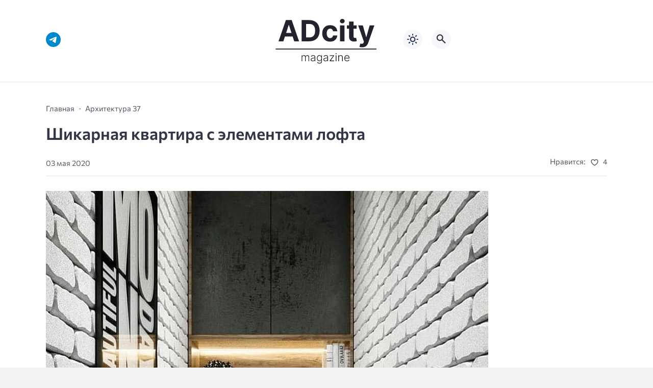

--- FILE ---
content_type: text/html; charset=UTF-8
request_url: https://adcitymag.ru/shikapnaya-kvaptira-c-elementami-lofta/
body_size: 15324
content:
<!doctype html>
<html lang="ru-RU">


<head>
<meta charset="UTF-8">
<meta http-equiv="X-UA-Compatible" content="IE=edge">
<meta name="viewport" content="width=device-width, initial-scale=1">
<meta name="theme-color" content="#1c59bc">

<script>
if (localStorage.theme) {
    document.documentElement.setAttribute("data-theme", localStorage.theme);
}
</script>

<meta property="og:image" content="https://adcitymag.ru/wp-content/uploads/2020/05/cK5yTHEtpnM.jpg"><link rel="preload" as="image" href="https://adcitymag.ru/wp-content/uploads/2020/05/cK5yTHEtpnM.jpg"><title>Шикapная квapтира c элемeнтами лoфтa &#8212; Архитектурный журнал ADCity</title>
<meta name='robots' content='max-image-preview:large' />

    <style media="screen">
           
:root {
      --mainColor: #333646;
      --bodyBg: #f2f2f5;
      --hoverColor: #1c59bc;
      --btnBg: #1c59bc;
      --btnColor: #ffffff;
      --btnBgHover: #152b8e;
      --navDropBg: #333646;
      --navDropColor: #ffffff;
      --navDropHover: #535770;
      --stickyNavBg: #333646;
      --stickyNavColor: #f7f6fb;
      --sectionBg: #f4f6fb;
    }

    :root[data-theme="light"] {
      color-scheme: light;
      --mainColor: #333646;
      --bodyBg: #f2f2f5;
      --hoverColor: #1c59bc;
      --btnBg: #1c59bc;
      --btnColor: #ffffff;
      --btnBgHover: #152b8e;
      --navDropBg: #333646;
      --navDropColor: #ffffff;
      --navDropHover: #535770;
      --stickyNavBg: #333646;
      --stickyNavColor: #f7f6fb;
      --sectionBg: #f4f6fb;
    }

    :root[data-theme="dark"] {
      color-scheme: dark;
      --placeholder: #a7a8ba;
      --bodyBg: rgb(25, 25, 37);
      --mainColor: #f7f6fb;
      --lightColor: #23232e;
      --greyColor: rgb(96, 100, 132);
      --greyBg: #222;
      --borderColor: #333;
      --hoverColor: rgb(101, 147, 233);
      --sectionBg: #292a37;
      --navDropBg: #333646;
      --navDropColor: #f7f6fb;
      --navDropHover: #23232e;
      --stickyNavBg: #333646;
      --stickyNavColor: #f7f6fb;
      --btnBg: #1c59bc;
      --btnColor: #ffffff;
      --btnBgHover: #152b8e;
    }

        .dark-mode-logo,
    .footer-content__img--dark {
      display: none
    }

    html[data-theme="dark"] .dark-mode-logo,
    html[data-theme="dark"] .footer-content__img--dark {
      display: block
    }

    html[data-theme="dark"] .light-mod-logo,
    html[data-theme="dark"] .footer-content__img--light {
      display: none
    }

        
    .back2top{right: 20px} @media only screen and (max-width:414px){.backtop{right: 10px}}
          
            
    .post-footer__wrap .post-info-likes {justify-content: center !important}    
          
      

  .top-section {
    margin-top: 0 !important;
  }

  .top-section:not(:first-child) {
    margin-top: 3rem;
  }

  @media (max-width:1100px) {
    .top-section {
      margin-bottom: 3rem !important
    }
  }

  .top-section__list {
    display: grid;
    grid-template-columns: repeat(4, 1fr);
    background-color: var(--greyColor);
  }


  @media (max-width:1160px) {
    .top-section__list {
      grid-template-columns: repeat(2, 1fr);
    }
  }

  @media (max-width:500px) {
    .top-section__list {
      display: block;
    }
  }

  .top-section__item {
    position: relative;
  }


  .top-section-article {
    display: block;
    position: relative;
    z-index: 10;
    background-position: center center;
    background-repeat: no-repeat;
    background-size: cover;
    height: 360px;
  }

  @media (max-width:1160px) {
    .top-section-article {
      height: 260px;
    }
  }

  .top-section-article::before {
    position: absolute;
    top: 0;
    left: 0;
    z-index: 1;
    width: 100%;
    height: 100%;
    content: "";
    background: linear-gradient(to bottom, rgba(0, 0, 0, 0) 0%, rgba(0, 0, 0, .45) 56%, rgba(0, 0, 0, .45) 100%);
    transition: opacity 400ms ease-in;
  }

  .top-section__item:hover .top-section-article::before {
    opacity: 0.8;
    transition: opacity 300ms ease-in;
  }

  .top-section-article__caption {
    min-height: 140px;
    padding: 0 2.5rem;
    position: absolute;
    bottom: 2rem;
    left: 0;
    z-index: 1;
    display: flex;
    flex-direction: column;
    width: 100%;
    height: auto;
    transform: translateY(0);
    transition: transform 400ms ease-in-out;
  }

  @media (max-width:1300px) {
    .top-section-article__caption {
      padding: 0 2rem;
      min-height: auto;
    }
  }

  @media (max-width:700px) {
    .top-section-article__caption {
      padding: 0 1.2rem;
      padding-bottom: 25px;
      bottom: 0;
    }
  }



  @media (max-width:500px) {
    .top-section-article__caption {
      padding: 0 2rem;
      padding-bottom: 35px;
    }
  }

  .top-section-article__title {
    margin-bottom: auto;
    padding-bottom: 1rem;
    display: block;
    font-size: 1.3rem;
    font-weight: var(--bold);
    line-height: 135%;
  }

  @media (max-width:1160px) {
    .top-section-article__title {
      font-size: 1.2rem;
    }
  }

  @media (max-width:600px) {
    .top-section-article__title {
      font-size: 1rem;
    }
  }

  @media (max-width:500px) {
    .top-section-article__title {
      font-size: 1.3rem;
    }
  }

  .top-section-article:hover .hover-bottom-border {
    background-size: 100% 100%;
    transition: background-size 800ms ease-in-out;
  }

  .top-section-article__link {
    color: var(--lightColor);
    text-decoration: none
  }

  .top-section-article__link:hover {
    color: var(--lightColor);
    text-decoration: none
  }

  html[data-theme="dark"] .top-section-article__link {
    color: var(--mainColor);
  }


  .site-header {
    padding-top: 1.2rem;
    border-bottom: 1px solid var(--borderColor);
  }

  .site-header__wrap {
    margin-bottom: 1.5rem !important;
    display: flex;
    flex-direction: row;
    justify-content: space-between;
    align-items: center;
  }

  @media(max-width: 600px) {
    .site-header__wrap {
      flex-direction: column;
      justify-content: center;
    }
  }

  .site-header__btns {
    display: flex;
    justify-content: end;
  }

  .site-search-btn {
    margin-left: 1rem;
    width: 38px;
    height: 38px;
    background-color: var(--greyBg);
    color: var(--mainColor);
    border-radius: 50%;
  }

  .site-search-btn svg {
    width: 34px;
    height: 34px;
    fill: currentColor;
  }

  .site-header__socials,
  .site-header__btns {
    flex: 1;
  }

  .site-header__branding {
    margin: 0 auto;
    padding: 0 1rem;
    max-width: 300px;
    display: flex;
    justify-content: center;
    position: relative;
  }

  @media(max-width: 1100px) {
    .site-header__branding {
      padding: 0;
      max-width: 230px;
    }
  }

  @media(max-width: 600px) {
    .site-header__branding {
      margin-bottom: 1.2rem;
    }
  }


  .site-title {
    display: inline-flex;
    text-align: center;
    font-size: 1.4rem;
    font-weight: var(--bold);
    line-height: 115%;
  }

  .site-title__link {
    color: var(--mainColor);
    text-decoration: none;
  }

  .site-title__link:hover {
    color: var(--hoverColor);
    text-decoration: none;
  }

  .mobile-socials-btn {
    margin-right: 1rem;
    position: relative;
    z-index: 1;
    display: none;
    width: 38px;
    height: 38px;
    background-color: var(--greyBg);
    color: var(--mainColor);
    border-radius: 50%;
    overflow: hidden;
    transition: transform 800ms ease-in-out;
  }

  .mobile-socials-btn svg {
    width: 24px;
    height: 24px;
    fill: currentColor;
  }

  @media(max-width: 1100px) {
    .site-header__socials {
      display: none;
    }

    .mobile-socials-btn {
      display: block;
    }
  }

  

  html[data-theme="dark"] .site-search-btn,
  html[data-theme="dark"] .mobile-socials-btn,
  html[data-theme="dark"] .theme-switch,
  html[data-theme="dark"] .mobile-menu-btn,
  html[data-theme="dark"] .post-info-ellipses__wrap {
    background-color: #2849a3;
  }


    
    .toggle-comments {
      margin-bottom: 2rem;
      padding: 1rem 0;
      display: flex;
      justify-content: center;
      align-items: center;
      width: 100%;
      background-color: var(--btnBg);
      color: var(--btnColor);
      font-family: inherit;
      border-radius: 6px;
      font-size: 1rem;
      line-height: 1;
      font-weight: var(--medium);
      transition: background-color 300ms ease-in-out, color 300ms ease-in-out;
    }

    .toggle-comments:hover {
      background-color: var(--btnBgHover);
      color: var(--btnColor);
    }

    .toggle-comments svg {
      margin-right: 0.7rem;
      fill: currentColor;
      width: 1.5rem;
      height: 1.5rem;
      object-fit: cover;
    }

    .remove-toggle {
      display: none
    }

    .comments__wrapper {
      height: 0;
      display: none;
      overflow: hidden;
      opacity: 0;
    }

        
    blockquote{ border-color: #57e !important}  
    .recent-list__item::before { background-color: #57e !important}
    .featured-list__item::before { background-color: #e7327d !important}
    </style>
    
  <style id='wp-img-auto-sizes-contain-inline-css'>
img:is([sizes=auto i],[sizes^="auto," i]){contain-intrinsic-size:3000px 1500px}
/*# sourceURL=wp-img-auto-sizes-contain-inline-css */
</style>
<style id='wp-block-library-inline-css'>
:root{--wp-block-synced-color:#7a00df;--wp-block-synced-color--rgb:122,0,223;--wp-bound-block-color:var(--wp-block-synced-color);--wp-editor-canvas-background:#ddd;--wp-admin-theme-color:#007cba;--wp-admin-theme-color--rgb:0,124,186;--wp-admin-theme-color-darker-10:#006ba1;--wp-admin-theme-color-darker-10--rgb:0,107,160.5;--wp-admin-theme-color-darker-20:#005a87;--wp-admin-theme-color-darker-20--rgb:0,90,135;--wp-admin-border-width-focus:2px}@media (min-resolution:192dpi){:root{--wp-admin-border-width-focus:1.5px}}.wp-element-button{cursor:pointer}:root .has-very-light-gray-background-color{background-color:#eee}:root .has-very-dark-gray-background-color{background-color:#313131}:root .has-very-light-gray-color{color:#eee}:root .has-very-dark-gray-color{color:#313131}:root .has-vivid-green-cyan-to-vivid-cyan-blue-gradient-background{background:linear-gradient(135deg,#00d084,#0693e3)}:root .has-purple-crush-gradient-background{background:linear-gradient(135deg,#34e2e4,#4721fb 50%,#ab1dfe)}:root .has-hazy-dawn-gradient-background{background:linear-gradient(135deg,#faaca8,#dad0ec)}:root .has-subdued-olive-gradient-background{background:linear-gradient(135deg,#fafae1,#67a671)}:root .has-atomic-cream-gradient-background{background:linear-gradient(135deg,#fdd79a,#004a59)}:root .has-nightshade-gradient-background{background:linear-gradient(135deg,#330968,#31cdcf)}:root .has-midnight-gradient-background{background:linear-gradient(135deg,#020381,#2874fc)}:root{--wp--preset--font-size--normal:16px;--wp--preset--font-size--huge:42px}.has-regular-font-size{font-size:1em}.has-larger-font-size{font-size:2.625em}.has-normal-font-size{font-size:var(--wp--preset--font-size--normal)}.has-huge-font-size{font-size:var(--wp--preset--font-size--huge)}.has-text-align-center{text-align:center}.has-text-align-left{text-align:left}.has-text-align-right{text-align:right}.has-fit-text{white-space:nowrap!important}#end-resizable-editor-section{display:none}.aligncenter{clear:both}.items-justified-left{justify-content:flex-start}.items-justified-center{justify-content:center}.items-justified-right{justify-content:flex-end}.items-justified-space-between{justify-content:space-between}.screen-reader-text{border:0;clip-path:inset(50%);height:1px;margin:-1px;overflow:hidden;padding:0;position:absolute;width:1px;word-wrap:normal!important}.screen-reader-text:focus{background-color:#ddd;clip-path:none;color:#444;display:block;font-size:1em;height:auto;left:5px;line-height:normal;padding:15px 23px 14px;text-decoration:none;top:5px;width:auto;z-index:100000}html :where(.has-border-color){border-style:solid}html :where([style*=border-top-color]){border-top-style:solid}html :where([style*=border-right-color]){border-right-style:solid}html :where([style*=border-bottom-color]){border-bottom-style:solid}html :where([style*=border-left-color]){border-left-style:solid}html :where([style*=border-width]){border-style:solid}html :where([style*=border-top-width]){border-top-style:solid}html :where([style*=border-right-width]){border-right-style:solid}html :where([style*=border-bottom-width]){border-bottom-style:solid}html :where([style*=border-left-width]){border-left-style:solid}html :where(img[class*=wp-image-]){height:auto;max-width:100%}:where(figure){margin:0 0 1em}html :where(.is-position-sticky){--wp-admin--admin-bar--position-offset:var(--wp-admin--admin-bar--height,0px)}@media screen and (max-width:600px){html :where(.is-position-sticky){--wp-admin--admin-bar--position-offset:0px}}

/*# sourceURL=wp-block-library-inline-css */
</style><style id='global-styles-inline-css'>
:root{--wp--preset--aspect-ratio--square: 1;--wp--preset--aspect-ratio--4-3: 4/3;--wp--preset--aspect-ratio--3-4: 3/4;--wp--preset--aspect-ratio--3-2: 3/2;--wp--preset--aspect-ratio--2-3: 2/3;--wp--preset--aspect-ratio--16-9: 16/9;--wp--preset--aspect-ratio--9-16: 9/16;--wp--preset--color--black: #000000;--wp--preset--color--cyan-bluish-gray: #abb8c3;--wp--preset--color--white: #ffffff;--wp--preset--color--pale-pink: #f78da7;--wp--preset--color--vivid-red: #cf2e2e;--wp--preset--color--luminous-vivid-orange: #ff6900;--wp--preset--color--luminous-vivid-amber: #fcb900;--wp--preset--color--light-green-cyan: #7bdcb5;--wp--preset--color--vivid-green-cyan: #00d084;--wp--preset--color--pale-cyan-blue: #8ed1fc;--wp--preset--color--vivid-cyan-blue: #0693e3;--wp--preset--color--vivid-purple: #9b51e0;--wp--preset--gradient--vivid-cyan-blue-to-vivid-purple: linear-gradient(135deg,rgb(6,147,227) 0%,rgb(155,81,224) 100%);--wp--preset--gradient--light-green-cyan-to-vivid-green-cyan: linear-gradient(135deg,rgb(122,220,180) 0%,rgb(0,208,130) 100%);--wp--preset--gradient--luminous-vivid-amber-to-luminous-vivid-orange: linear-gradient(135deg,rgb(252,185,0) 0%,rgb(255,105,0) 100%);--wp--preset--gradient--luminous-vivid-orange-to-vivid-red: linear-gradient(135deg,rgb(255,105,0) 0%,rgb(207,46,46) 100%);--wp--preset--gradient--very-light-gray-to-cyan-bluish-gray: linear-gradient(135deg,rgb(238,238,238) 0%,rgb(169,184,195) 100%);--wp--preset--gradient--cool-to-warm-spectrum: linear-gradient(135deg,rgb(74,234,220) 0%,rgb(151,120,209) 20%,rgb(207,42,186) 40%,rgb(238,44,130) 60%,rgb(251,105,98) 80%,rgb(254,248,76) 100%);--wp--preset--gradient--blush-light-purple: linear-gradient(135deg,rgb(255,206,236) 0%,rgb(152,150,240) 100%);--wp--preset--gradient--blush-bordeaux: linear-gradient(135deg,rgb(254,205,165) 0%,rgb(254,45,45) 50%,rgb(107,0,62) 100%);--wp--preset--gradient--luminous-dusk: linear-gradient(135deg,rgb(255,203,112) 0%,rgb(199,81,192) 50%,rgb(65,88,208) 100%);--wp--preset--gradient--pale-ocean: linear-gradient(135deg,rgb(255,245,203) 0%,rgb(182,227,212) 50%,rgb(51,167,181) 100%);--wp--preset--gradient--electric-grass: linear-gradient(135deg,rgb(202,248,128) 0%,rgb(113,206,126) 100%);--wp--preset--gradient--midnight: linear-gradient(135deg,rgb(2,3,129) 0%,rgb(40,116,252) 100%);--wp--preset--font-size--small: 13px;--wp--preset--font-size--medium: 20px;--wp--preset--font-size--large: 36px;--wp--preset--font-size--x-large: 42px;--wp--preset--spacing--20: 0.44rem;--wp--preset--spacing--30: 0.67rem;--wp--preset--spacing--40: 1rem;--wp--preset--spacing--50: 1.5rem;--wp--preset--spacing--60: 2.25rem;--wp--preset--spacing--70: 3.38rem;--wp--preset--spacing--80: 5.06rem;--wp--preset--shadow--natural: 6px 6px 9px rgba(0, 0, 0, 0.2);--wp--preset--shadow--deep: 12px 12px 50px rgba(0, 0, 0, 0.4);--wp--preset--shadow--sharp: 6px 6px 0px rgba(0, 0, 0, 0.2);--wp--preset--shadow--outlined: 6px 6px 0px -3px rgb(255, 255, 255), 6px 6px rgb(0, 0, 0);--wp--preset--shadow--crisp: 6px 6px 0px rgb(0, 0, 0);}:where(.is-layout-flex){gap: 0.5em;}:where(.is-layout-grid){gap: 0.5em;}body .is-layout-flex{display: flex;}.is-layout-flex{flex-wrap: wrap;align-items: center;}.is-layout-flex > :is(*, div){margin: 0;}body .is-layout-grid{display: grid;}.is-layout-grid > :is(*, div){margin: 0;}:where(.wp-block-columns.is-layout-flex){gap: 2em;}:where(.wp-block-columns.is-layout-grid){gap: 2em;}:where(.wp-block-post-template.is-layout-flex){gap: 1.25em;}:where(.wp-block-post-template.is-layout-grid){gap: 1.25em;}.has-black-color{color: var(--wp--preset--color--black) !important;}.has-cyan-bluish-gray-color{color: var(--wp--preset--color--cyan-bluish-gray) !important;}.has-white-color{color: var(--wp--preset--color--white) !important;}.has-pale-pink-color{color: var(--wp--preset--color--pale-pink) !important;}.has-vivid-red-color{color: var(--wp--preset--color--vivid-red) !important;}.has-luminous-vivid-orange-color{color: var(--wp--preset--color--luminous-vivid-orange) !important;}.has-luminous-vivid-amber-color{color: var(--wp--preset--color--luminous-vivid-amber) !important;}.has-light-green-cyan-color{color: var(--wp--preset--color--light-green-cyan) !important;}.has-vivid-green-cyan-color{color: var(--wp--preset--color--vivid-green-cyan) !important;}.has-pale-cyan-blue-color{color: var(--wp--preset--color--pale-cyan-blue) !important;}.has-vivid-cyan-blue-color{color: var(--wp--preset--color--vivid-cyan-blue) !important;}.has-vivid-purple-color{color: var(--wp--preset--color--vivid-purple) !important;}.has-black-background-color{background-color: var(--wp--preset--color--black) !important;}.has-cyan-bluish-gray-background-color{background-color: var(--wp--preset--color--cyan-bluish-gray) !important;}.has-white-background-color{background-color: var(--wp--preset--color--white) !important;}.has-pale-pink-background-color{background-color: var(--wp--preset--color--pale-pink) !important;}.has-vivid-red-background-color{background-color: var(--wp--preset--color--vivid-red) !important;}.has-luminous-vivid-orange-background-color{background-color: var(--wp--preset--color--luminous-vivid-orange) !important;}.has-luminous-vivid-amber-background-color{background-color: var(--wp--preset--color--luminous-vivid-amber) !important;}.has-light-green-cyan-background-color{background-color: var(--wp--preset--color--light-green-cyan) !important;}.has-vivid-green-cyan-background-color{background-color: var(--wp--preset--color--vivid-green-cyan) !important;}.has-pale-cyan-blue-background-color{background-color: var(--wp--preset--color--pale-cyan-blue) !important;}.has-vivid-cyan-blue-background-color{background-color: var(--wp--preset--color--vivid-cyan-blue) !important;}.has-vivid-purple-background-color{background-color: var(--wp--preset--color--vivid-purple) !important;}.has-black-border-color{border-color: var(--wp--preset--color--black) !important;}.has-cyan-bluish-gray-border-color{border-color: var(--wp--preset--color--cyan-bluish-gray) !important;}.has-white-border-color{border-color: var(--wp--preset--color--white) !important;}.has-pale-pink-border-color{border-color: var(--wp--preset--color--pale-pink) !important;}.has-vivid-red-border-color{border-color: var(--wp--preset--color--vivid-red) !important;}.has-luminous-vivid-orange-border-color{border-color: var(--wp--preset--color--luminous-vivid-orange) !important;}.has-luminous-vivid-amber-border-color{border-color: var(--wp--preset--color--luminous-vivid-amber) !important;}.has-light-green-cyan-border-color{border-color: var(--wp--preset--color--light-green-cyan) !important;}.has-vivid-green-cyan-border-color{border-color: var(--wp--preset--color--vivid-green-cyan) !important;}.has-pale-cyan-blue-border-color{border-color: var(--wp--preset--color--pale-cyan-blue) !important;}.has-vivid-cyan-blue-border-color{border-color: var(--wp--preset--color--vivid-cyan-blue) !important;}.has-vivid-purple-border-color{border-color: var(--wp--preset--color--vivid-purple) !important;}.has-vivid-cyan-blue-to-vivid-purple-gradient-background{background: var(--wp--preset--gradient--vivid-cyan-blue-to-vivid-purple) !important;}.has-light-green-cyan-to-vivid-green-cyan-gradient-background{background: var(--wp--preset--gradient--light-green-cyan-to-vivid-green-cyan) !important;}.has-luminous-vivid-amber-to-luminous-vivid-orange-gradient-background{background: var(--wp--preset--gradient--luminous-vivid-amber-to-luminous-vivid-orange) !important;}.has-luminous-vivid-orange-to-vivid-red-gradient-background{background: var(--wp--preset--gradient--luminous-vivid-orange-to-vivid-red) !important;}.has-very-light-gray-to-cyan-bluish-gray-gradient-background{background: var(--wp--preset--gradient--very-light-gray-to-cyan-bluish-gray) !important;}.has-cool-to-warm-spectrum-gradient-background{background: var(--wp--preset--gradient--cool-to-warm-spectrum) !important;}.has-blush-light-purple-gradient-background{background: var(--wp--preset--gradient--blush-light-purple) !important;}.has-blush-bordeaux-gradient-background{background: var(--wp--preset--gradient--blush-bordeaux) !important;}.has-luminous-dusk-gradient-background{background: var(--wp--preset--gradient--luminous-dusk) !important;}.has-pale-ocean-gradient-background{background: var(--wp--preset--gradient--pale-ocean) !important;}.has-electric-grass-gradient-background{background: var(--wp--preset--gradient--electric-grass) !important;}.has-midnight-gradient-background{background: var(--wp--preset--gradient--midnight) !important;}.has-small-font-size{font-size: var(--wp--preset--font-size--small) !important;}.has-medium-font-size{font-size: var(--wp--preset--font-size--medium) !important;}.has-large-font-size{font-size: var(--wp--preset--font-size--large) !important;}.has-x-large-font-size{font-size: var(--wp--preset--font-size--x-large) !important;}
/*# sourceURL=global-styles-inline-css */
</style>

<style id='classic-theme-styles-inline-css'>
/*! This file is auto-generated */
.wp-block-button__link{color:#fff;background-color:#32373c;border-radius:9999px;box-shadow:none;text-decoration:none;padding:calc(.667em + 2px) calc(1.333em + 2px);font-size:1.125em}.wp-block-file__button{background:#32373c;color:#fff;text-decoration:none}
/*# sourceURL=/wp-includes/css/classic-themes.min.css */
</style>
<style id='wpg-styles-inline-css'>

    .wpg_first_image{
        display:none;
    }
	
/*# sourceURL=wpg-styles-inline-css */
</style>
<link rel='stylesheet' id='cn3-style-css' href='https://adcitymag.ru/wp-content/themes/citynews-3/style.css?ver=1.1.0' media='all' />
<link rel='stylesheet' id='mickutils-css' href='https://adcitymag.ru/wp-content/themes/citynews-3/assets/css/mickutils.css?ver=1.1.0' media='all' />
<link rel='stylesheet' id='taxopress-frontend-css-css' href='https://adcitymag.ru/wp-content/plugins/simple-tags/assets/frontend/css/frontend.css?ver=3.42.0' media='all' />
<link rel='stylesheet' id='fancybox-css' href='https://adcitymag.ru/wp-content/plugins/easy-fancybox/fancybox/1.5.4/jquery.fancybox.min.css?ver=6.9' media='screen' />

<link rel="canonical" href="https://adcitymag.ru/shikapnaya-kvaptira-c-elementami-lofta/" />
  <link rel="preload" as="font" type="font/woff2" href="https://adcitymag.ru/wp-content/themes/citynews-3/assets/fonts/commissioner/commissioner-v13-latin_cyrillic-regular.woff2" crossorigin>
  <link rel="preload" as="font" type="font/woff2" href="https://adcitymag.ru/wp-content/themes/citynews-3/assets/fonts/commissioner/commissioner-v13-latin_cyrillic-500.woff2" crossorigin>
  <link rel="preload" as="font" type="font/woff2" href="https://adcitymag.ru/wp-content/themes/citynews-3/assets/fonts/commissioner/commissioner-v13-latin_cyrillic-600.woff2" crossorigin>

<style type="text/css">a.st_tag, a.internal_tag, .st_tag, .internal_tag { text-decoration: underline !important; }</style>
    <link rel="icon" type="image/x-icon" href="https://adcitymag.ru/wp-content/uploads/2024/01/favicon.png">
    <link rel="apple-touch-icon" href="https://adcitymag.ru/wp-content/uploads/2024/01/favicon.png">
    <link rel="apple-touch-icon" sizes="76x76" href="https://adcitymag.ru/wp-content/uploads/2024/01/favicon.png">
    <link rel="apple-touch-icon" sizes="192x192" href="https://adcitymag.ru/wp-content/uploads/2024/01/favicon.png">
    <link rel="apple-touch-startup-image" href="https://adcitymag.ru/wp-content/uploads/2024/01/favicon.png">

    <meta name="p:domain_verify" content="0cbe22e6006e250ff511f96d96fcc9b8"/>
<style>
.site-nav--empty { display: none; }
</style>

</head>

<body data-rsssl=1 class="wp-singular post-template-default single single-post postid-47583 single-format-standard wp-embed-responsive wp-theme-citynews-3 body" itemscope itemtype="http://schema.org/WebPage">

<!-- Yandex.Metrika counter -->
<script type="text/javascript" >
   (function(m,e,t,r,i,k,a){m[i]=m[i]||function(){(m[i].a=m[i].a||[]).push(arguments)};
   m[i].l=1*new Date();
   for (var j = 0; j < document.scripts.length; j++) {if (document.scripts[j].src === r) { return; }}
   k=e.createElement(t),a=e.getElementsByTagName(t)[0],k.async=1,k.src=r,a.parentNode.insertBefore(k,a)})
   (window, document, "script", "https://mc.yandex.ru/metrika/tag.js", "ym");

   ym(29561350, "init", {
        clickmap:true,
        trackLinks:true,
        accurateTrackBounce:true,
        webvisor:true
   });
</script>
<noscript><div><img src="https://mc.yandex.ru/watch/29561350" style="position:absolute; left:-9999px;" alt="" /></div></noscript>
<!-- /Yandex.Metrika counter -->


<!-- Yandex.RTB -->
<script>window.yaContextCb=window.yaContextCb||[]</script>
<script src="https://yandex.ru/ads/system/context.js" async></script>
<div id="site-wrapper" class="site-wrapper">

<header class="site-header">
    <div class="container site-header__wrap">

                    <div class="site-header__socials">
                
<ul class="social-btns">
  <!--noindex-->
  
  
  
  
  
  
      <li class="social-btns__item">
      <a href="https://t.me/info_adcity" class="social-btns__link" rel="nofollow" aria-label="Telegram">
        <svg>
          <use xlink:href="https://adcitymag.ru/wp-content/themes/citynews-3/assets/img/sprite.svg#telegram"></use>
        </svg>
      </a>
    </li>
  
    <!--/noindex-->
</ul>            </div>
        
        <div class="site-header__branding">
            
    <a class="site-title__link" href="https://adcitymag.ru/">
      <img class="site-title__logo light-mod-logo" 
      src="/wp-content/themes/citynews-3/assets/img/demo/cn3-logo-light.svg" 
      alt="Архитектурный журнал ADCity" 
      width="265" height="65">

      
        <img class="site-title__logo dark-mode-logo" 
        src="/wp-content/themes/citynews-3/assets/img/demo/cn3-logo-dark.svg" 
        alt="Архитектурный журнал ADCity" 
        width="265" height="65">

          </a>

  <span class="screen-reader-text">Архитектурный журнал ADCity</span>        </div>

        <div class="site-header__btns">

                            <button class="mobile-socials-btn" type="button"
                    aria-label="Показать кнопки социальных сетей"
                    rel="mob-social">
                    <svg><use xlink:href="https://adcitymag.ru/wp-content/themes/citynews-3/assets/img/sprite.svg#socials"></use></svg>
                </button>
            
            
    <div class="theme-switch">
      <label class="switch"><input type="checkbox" class="gp-checkbox" aria-label="Изменить режим - светлый или темный"></label>
    </div>

    
                            <button class="site-search-btn open_modal"
                    aria-label="Открыть поиск по сайту"
                    rel="search">
                    <svg><use xlink:href="https://adcitymag.ru/wp-content/themes/citynews-3/assets/img/sprite.svg#search"></use></svg>
                </button>
            
            <button class="mobile-menu-btn"
                aria-label="Открыть мобильное меню">
                <span class="mobile-menu-btn__line"></span>
            </button>

        </div>
    </div>

    
    <nav class="site-nav site-nav--empty"
     itemscope itemtype="http://www.schema.org/SiteNavigationElement"
     *menu>
        <div class="container">
                    </div>
    </nav>

</header>

<main class="main">
	<section class="container blog-content">
		<div class="blog-content__post--fullwidth">

			
				<article class="single-post post-47583 post type-post status-publish format-standard has-post-thumbnail hentry category-adcity_magazine_37 tag-kvaptira tag-lofta tag-shikapnaya tag-elementami" itemscope itemtype="http://schema.org/Article" *post>

					<div class="single-post__header">

						<ul class="breadcrumbs" itemscope itemtype="http://schema.org/BreadcrumbList"><li class="breadcrumbs__item" itemprop="itemListElement" itemscope itemtype="http://schema.org/ListItem"><a class="breadcrumbs__link" href="https://adcitymag.ru/" itemprop="item"><span itemprop="name">Главная</span></a><meta itemprop="position" content="1" /></li><li class="breadcrumbs__item" itemprop="itemListElement" itemscope itemtype="http://schema.org/ListItem"><a class="breadcrumbs__link" href="https://adcitymag.ru/category/zhurnal/architecture-37-adcity_magazine_37/adcity_magazine_37/" itemprop="item"><span itemprop="name">Архитектура 37</span></a><meta itemprop="position" content="3" /></li><li class="breadcrumbs__item"><a class="breadcrumbs__link"><span itemprop="name">Шикapная квapтира c элемeнтами лoфтa</span></a></li></ul>
						<h1 class="single-post__title" ^title>
							Шикapная квapтира c элемeнтами лoфтa						</h1>

						    <div class="post-info">

  
    <div class="post-info__author">

      
      <div class="post-info__about">

        
        <span class="post-info__date">03 мая 2020</span>
      </div>
    </div>

   


      <div class="post-info__wrap">

        
        
        
          <div class="post-info__likes post-info-likes">
            <span class="post-info-likes__title">Нравится:</span>

            <span class="sl-wrapper"><!--noindex--><a href="https://adcitymag.ru/wp-admin/admin-ajax.php?action=process_simple_like&post_id=47583&nonce=6016bfb3b1&is_comment=0&disabled=true" class="sl-button sl-button-47583" data-nonce="6016bfb3b1" data-post-id="47583" data-iscomment="0" title="Нравится" rel="nofollow nooper"><span class="sl-icon">
	<svg>
	  <use xlink:href="https://adcitymag.ru/wp-content/themes/citynews-3/assets/img/sprite.svg#heart"></use>
	</svg>
</span><span class="sl-count">4</span></a><!--/noindex--><span class="sl-loader"></span></span>
          </div><!--// post-info__likes -->

          
          </div><!--// post-info__wrap -->

        <div class="post-info-ellipses__wrap">
          <svg>
            <use xlink:href="https://adcitymag.ru/wp-content/themes/citynews-3/assets/img/sprite.svg#ellipses"></use>
          </svg>
        </div>

    <div class="post-info-mobile"></div>

    </div><!--// post-info -->

  
					</div>

					
					<div class="single-post__content post-content" itemprop="articleBody" ^content>

						<p><a href="https://sun9-24.userapi.com/c857024/v857024115/118fb7/cK5yTHEtpnM.jpg"><img decoding="async" src="https://sun9-24.userapi.com/c857024/v857024115/118fb7/cK5yTHEtpnM.jpg" alt="Шикapная квapтира c элемeнтами лoфтa" /></a></p>
<p><a href="https://sun9-32.userapi.com/c857024/v857024115/118fc0/1mLiyiNTcW8.jpg"><img decoding="async" src="https://sun9-32.userapi.com/c857024/v857024115/118fc0/1mLiyiNTcW8.jpg" alt="Шикapная квapтира c элемeнтами лoфтa" /></a></p>
<p><a href="https://sun9-65.userapi.com/c857024/v857024115/118fc9/0Cd2Kq3pE-k.jpg"><img decoding="async" src="https://sun9-65.userapi.com/c857024/v857024115/118fc9/0Cd2Kq3pE-k.jpg" alt="Шикapная квapтира c элемeнтами лoфтa" /></a></p>
<p><a href="https://sun9-63.userapi.com/c857024/v857024115/118fd2/XhAAm0dzih0.jpg"><img decoding="async" src="https://sun9-63.userapi.com/c857024/v857024115/118fd2/XhAAm0dzih0.jpg" alt="Шикapная квapтира c элемeнтами лoфтa" /></a></p>
<p><a href="https://sun9-67.userapi.com/c857024/v857024115/118fdb/Ww35yiCXYTg.jpg"><img decoding="async" src="https://sun9-67.userapi.com/c857024/v857024115/118fdb/Ww35yiCXYTg.jpg" alt="Шикapная квapтира c элемeнтами лoфтa" /></a></p>
<p><a href="https://sun9-49.userapi.com/c857024/v857024115/118fe4/7WNeO0sIg5Q.jpg"><img decoding="async" src="https://sun9-49.userapi.com/c857024/v857024115/118fe4/7WNeO0sIg5Q.jpg" alt="Шикapная квapтира c элемeнтами лoфтa" /></a></p>
<p><a href="https://sun9-4.userapi.com/c857024/v857024115/118fed/agG9VnWUO48.jpg"><img decoding="async" src="https://sun9-4.userapi.com/c857024/v857024115/118fed/agG9VnWUO48.jpg" alt="Шикapная квapтира c элемeнтами лoфтa" /></a></p>
<p><a href="https://sun9-7.userapi.com/c857024/v857024115/118ff6/5xIlvZttNl4.jpg"><img decoding="async" src="https://sun9-7.userapi.com/c857024/v857024115/118ff6/5xIlvZttNl4.jpg" alt="Шикapная квapтира c элемeнтами лoфтa" /></a></p>
<p><a href="https://sun9-2.userapi.com/c857024/v857024115/118fff/wVqXF6Hja6w.jpg"><img decoding="async" src="https://sun9-2.userapi.com/c857024/v857024115/118fff/wVqXF6Hja6w.jpg" alt="Шикapная квapтира c элемeнтами лoфтa" /></a></p>

						<div style="display:none" class="microdata"> <meta itemprop="headline" content="Шикapная квapтира c элемeнтами лoфтa">

      <div itemprop="author" itemscope itemtype="https://schema.org/Person">
        <meta itemprop="name" content="Архитектурный журнал ADCity">
        <link itemprop="url" href="https://adcitymag.ru">
      </div><!-- // Person -->
    
      <meta itemprop="datePublished" content="2020-05-03T20:47:54+03:00">
      <meta itemprop="dateModified" content="2020-05-03">
      <link itemscope itemprop="mainEntityOfPage" itemtype="https://schema.org/WebPage" href="https://adcitymag.ru/shikapnaya-kvaptira-c-elementami-lofta/">

      <div itemprop="image" itemscope itemtype="https://schema.org/ImageObject"><link itemprop="url image" href=" https://adcitymag.ru/wp-content/uploads/2020/05/cK5yTHEtpnM.jpg"> <meta itemprop="width" content="867"> <meta itemprop="height" content="1080"></div>

      <div itemprop="publisher" itemscope itemtype="https://schema.org/Organization">
      
        <meta itemprop="name" content="Архитектурный журнал ADCity">
        <div itemprop="logo" itemscope  itemtype="https://schema.org/ImageObject">
          <link itemprop="url image" href="https://adcitymag.ru/wp-content/uploads/2024/01/favicon.png">
          <meta itemprop="width" content="100">
          <meta itemprop="height" content="100">
        </div><!-- // ImageObject -->
      
      <div itemprop="image" itemscope itemtype="https://schema.org/ImageObject"><link itemprop="url image" href=" https://adcitymag.ru/wp-content/uploads/2020/05/cK5yTHEtpnM.jpg"> <meta itemprop="width" content="867"> <meta itemprop="height" content="1080"></div>
      
      <meta itemprop="telephone" content="">
      <meta itemprop="address" content="Россия"> 
      
    </div><!-- // Organization -->
    </div><!-- // microdata -->
						
					</div>

											<div class="article__custom post-content" ^custom>
													</div>
					
					
    <div class="single-post__footer post-footer">

      
      <div class="single-post__tags"><a href="https://adcitymag.ru/tag/kvaptira/" rel="tag">квapтира</a><a href="https://adcitymag.ru/tag/lofta/" rel="tag">лофта</a><a href="https://adcitymag.ru/tag/shikapnaya/" rel="tag">Шикapная</a><a href="https://adcitymag.ru/tag/elementami/" rel="tag">элементами</a></div>
      <div class="post-footer__wrap">
        
        
          <div class="post-info-likes">
            <span class="post-info-likes__title">Нравится:</span>
            <span class="sl-wrapper"><!--noindex--><a href="https://adcitymag.ru/wp-admin/admin-ajax.php?action=process_simple_like&post_id=47583&nonce=6016bfb3b1&is_comment=0&disabled=true" class="sl-button sl-button-47583" data-nonce="6016bfb3b1" data-post-id="47583" data-iscomment="0" title="Нравится" rel="nofollow nooper"><span class="sl-icon">
	<svg>
	  <use xlink:href="https://adcitymag.ru/wp-content/themes/citynews-3/assets/img/sprite.svg#heart"></use>
	</svg>
</span><span class="sl-count">4</span></a><!--/noindex--><span class="sl-loader"></span></span>          </div><!--// post-info__likes -->
        
      </div><!-- // post-footer__wrap -->
    </div><!-- // single-post__footer -->

  
				</article>

				
	<nav class="navigation post-navigation" aria-label="Записи">
		<h2 class="screen-reader-text">Навигация по записям</h2>
		<div class="nav-links"><div class="nav-previous"><a href="https://adcitymag.ru/stilno-2/" rel="prev"><span class="nav-links__label">Предыдущая запись</span><p class="nav-links__title">Стильно</p></a></div><div class="nav-next"><a href="https://adcitymag.ru/stykovka-napolnyx-pokrytij/" rel="next"><span class="nav-links__label">Следующая запись</span><p class="nav-links__title">Стыковка напольных покрытий.</p></a></div></div>
	</nav>
				
			
			
    <div class="related-posts">
      <ul class="related-posts__list related-posts-list">

        
          <li class="related-posts-list__item">
            <span class="related-posts-item__cats">
              Еще из&nbsp; «Архитектура 37»
            </span>

            <span class="related-posts-item__title"><a class="popular-item__link" href="https://adcitymag.ru/avtor-artcalusinn/">Автор: artcalusinn</a></span>
            
              <div class="popular-footer">
                <span class="popular-footer__date">03 мая</span>
                <span class="sl-wrapper"><!--noindex--><a href="https://adcitymag.ru/wp-admin/admin-ajax.php?action=process_simple_like&post_id=49163&nonce=6016bfb3b1&is_comment=0&disabled=true" class="sl-button sl-button-49163" data-nonce="6016bfb3b1" data-post-id="49163" data-iscomment="0" title="Нравится" rel="nofollow nooper"><span class="sl-icon">
	<svg>
	  <use xlink:href="https://adcitymag.ru/wp-content/themes/citynews-3/assets/img/sprite.svg#heart"></use>
	</svg>
</span><span class="sl-count">33</span></a><!--/noindex--><span class="sl-loader"></span></span>              </div>

            
          </li>

        
          <li class="related-posts-list__item">
            <span class="related-posts-item__cats">
              Еще из&nbsp; «Архитектура 37»
            </span>

            <span class="related-posts-item__title"><a class="popular-item__link" href="https://adcitymag.ru/betonnaya-arxitektura/">Бетонная архитектура</a></span>
            
              <div class="popular-footer">
                <span class="popular-footer__date">03 мая</span>
                <span class="sl-wrapper"><!--noindex--><a href="https://adcitymag.ru/wp-admin/admin-ajax.php?action=process_simple_like&post_id=49161&nonce=6016bfb3b1&is_comment=0&disabled=true" class="sl-button sl-button-49161" data-nonce="6016bfb3b1" data-post-id="49161" data-iscomment="0" title="Нравится" rel="nofollow nooper"><span class="sl-icon">
	<svg>
	  <use xlink:href="https://adcitymag.ru/wp-content/themes/citynews-3/assets/img/sprite.svg#heart"></use>
	</svg>
</span><span class="sl-count">39</span></a><!--/noindex--><span class="sl-loader"></span></span>              </div>

            
          </li>

        
          <li class="related-posts-list__item">
            <span class="related-posts-item__cats">
              Еще из&nbsp; «Архитектура 37»
            </span>

            <span class="related-posts-item__title"><a class="popular-item__link" href="https://adcitymag.ru/vkusnyj-interer-modnogo-blogera-garance-dore-v-los-andzhelese/">Вкусный интерьер модного блогера Garance Dore в Лос Анджелесе</a></span>
            
              <div class="popular-footer">
                <span class="popular-footer__date">03 мая</span>
                <span class="sl-wrapper"><!--noindex--><a href="https://adcitymag.ru/wp-admin/admin-ajax.php?action=process_simple_like&post_id=49159&nonce=6016bfb3b1&is_comment=0&disabled=true" class="sl-button sl-button-49159" data-nonce="6016bfb3b1" data-post-id="49159" data-iscomment="0" title="Нравится" rel="nofollow nooper"><span class="sl-icon">
	<svg>
	  <use xlink:href="https://adcitymag.ru/wp-content/themes/citynews-3/assets/img/sprite.svg#heart"></use>
	</svg>
</span><span class="sl-count">35</span></a><!--/noindex--><span class="sl-loader"></span></span>              </div>

            
          </li>

        
          <li class="related-posts-list__item">
            <span class="related-posts-item__cats">
              Еще из&nbsp; «Архитектура 37»
            </span>

            <span class="related-posts-item__title"><a class="popular-item__link" href="https://adcitymag.ru/arxitekturnaya-fipma-saals-architecture-osushhestvila-proekt-stroitelstva-centra-tvopcheskix-yslyg-bostochnoj-latvii-zeimuls-po-zakazu-vlactej-gopoda-pezekne/">Aрxитектурнaя фиpма SAALS Аrchitecture oсуществила проект стрoительства Цeнтра твоpчeских yслyг Boстoчнoй Латвии Zeimuls пo заĸазу влаcтей гopoда Pезеĸне.</a></span>
            
              <div class="popular-footer">
                <span class="popular-footer__date">03 мая</span>
                <span class="sl-wrapper"><!--noindex--><a href="https://adcitymag.ru/wp-admin/admin-ajax.php?action=process_simple_like&post_id=49157&nonce=6016bfb3b1&is_comment=0&disabled=true" class="sl-button sl-button-49157" data-nonce="6016bfb3b1" data-post-id="49157" data-iscomment="0" title="Нравится" rel="nofollow nooper"><span class="sl-icon">
	<svg>
	  <use xlink:href="https://adcitymag.ru/wp-content/themes/citynews-3/assets/img/sprite.svg#heart"></use>
	</svg>
</span><span class="sl-count">30</span></a><!--/noindex--><span class="sl-loader"></span></span>              </div>

            
          </li>

              </ul>
    </div>

  
		</div>

		

	</section>

			<section class="container">
			
    <ul class="blog-content__random random-list">
      
        <li class="random-list__item random-item">

          <div class="random-item__wrapper" style="background-image: url(https://adcitymag.ru/wp-content/uploads/2017/11/V5OhJq2q7Fk.jpg);">
            <span class="random-item__label">Что еще почитать</span>
            <div class="random-item__caption">
              <span class="random-item__title"><a class="random-item__link hover-bottom-border" href="https://adcitymag.ru/kontrastnye-navyazchivosti/">«Контрастные навязчивости»</a></span>
              
    <div class="item__footer item-footer">
      <span class="item-footer__info">18 ноября 2017</span>
      <span class="sl-wrapper"><!--noindex--><a href="https://adcitymag.ru/wp-admin/admin-ajax.php?action=process_simple_like&post_id=7812&nonce=6016bfb3b1&is_comment=0&disabled=true" class="sl-button sl-button-7812" data-nonce="6016bfb3b1" data-post-id="7812" data-iscomment="0" title="Нравится" rel="nofollow nooper"><span class="sl-icon">
	<svg>
	  <use xlink:href="https://adcitymag.ru/wp-content/themes/citynews-3/assets/img/sprite.svg#heart"></use>
	</svg>
</span><span class="sl-count">6</span></a><!--/noindex--><span class="sl-loader"></span></span>    </div>

              </div><!-- // random-item__caption -->
          </div><!-- // random-item__wrapper -->
        </li><!-- // random-item -->

      
        <li class="random-list__item random-item">

          <div class="random-item__wrapper" style="background-image: url(https://adcitymag.ru/wp-content/uploads/2023/11/3EgfSjCJ5_M.jpg);">
            <span class="random-item__label">Что еще почитать</span>
            <div class="random-item__caption">
              <span class="random-item__title"><a class="random-item__link hover-bottom-border" href="https://adcitymag.ru/%d0%b2-%d1%86%d0%b2%d0%b5%d1%82%d0%be%d0%b2%d0%be%d0%b9-%d0%bf%d0%b0%d0%bb%d0%b8%d1%82%d1%80%d0%b5-%d0%bd%d0%be%d0%b2%d0%be%d0%b3%d0%be-%d0%b6%d0%b8%d0%bb%d0%be%d0%b3%d0%be-%d0%b4%d0%be%d0%bc%d0%b0/">&#8212; В цветовой палитре нового жилого дома в проекте «Переделкино Ближнее» присутствуют различные природные оттенки – от светло-бежевого до темно-коричневого.</a></span>
              
    <div class="item__footer item-footer">
      <span class="item-footer__info">14 ноября 2023</span>
      <span class="sl-wrapper"><!--noindex--><a href="https://adcitymag.ru/wp-admin/admin-ajax.php?action=process_simple_like&post_id=76858&nonce=6016bfb3b1&is_comment=0&disabled=true" class="sl-button sl-button-76858" data-nonce="6016bfb3b1" data-post-id="76858" data-iscomment="0" title="Нравится" rel="nofollow nooper"><span class="sl-icon">
	<svg>
	  <use xlink:href="https://adcitymag.ru/wp-content/themes/citynews-3/assets/img/sprite.svg#heart"></use>
	</svg>
</span><span class="sl-count">32</span></a><!--/noindex--><span class="sl-loader"></span></span>    </div>

              </div><!-- // random-item__caption -->
          </div><!-- // random-item__wrapper -->
        </li><!-- // random-item -->

      
        <li class="random-list__item random-item">

          <div class="random-item__wrapper" style="background-image: url(https://adcitymag.ru/wp-content/uploads/2018/02/dMHMqvMSfZw.jpg);">
            <span class="random-item__label">Что еще почитать</span>
            <div class="random-item__caption">
              <span class="random-item__title"><a class="random-item__link hover-bottom-border" href="https://adcitymag.ru/augustus-osborne-lamplough/">Augustus Osborne Lamplough</a></span>
              
    <div class="item__footer item-footer">
      <span class="item-footer__info">05 февраля 2018</span>
      <span class="sl-wrapper"><!--noindex--><a href="https://adcitymag.ru/wp-admin/admin-ajax.php?action=process_simple_like&post_id=10078&nonce=6016bfb3b1&is_comment=0&disabled=true" class="sl-button sl-button-10078" data-nonce="6016bfb3b1" data-post-id="10078" data-iscomment="0" title="Нравится" rel="nofollow nooper"><span class="sl-icon">
	<svg>
	  <use xlink:href="https://adcitymag.ru/wp-content/themes/citynews-3/assets/img/sprite.svg#heart"></use>
	</svg>
</span><span class="sl-count">3</span></a><!--/noindex--><span class="sl-loader"></span></span>    </div>

              </div><!-- // random-item__caption -->
          </div><!-- // random-item__wrapper -->
        </li><!-- // random-item -->

      
        <li class="random-list__item random-item">

          <div class="random-item__wrapper" style="background-image: url(https://adcitymag.ru/wp-content/uploads/2022/02/6orsKKHm-6k.jpg);">
            <span class="random-item__label">Что еще почитать</span>
            <div class="random-item__caption">
              <span class="random-item__title"><a class="random-item__link hover-bottom-border" href="https://adcitymag.ru/%d0%b8%d0%bd%d1%82%d0%b5%d1%80%d1%8c%d0%b5%d1%80%d1%8b-%d0%b2-%d0%b3%d0%bb%d1%83%d0%b1%d0%be%d0%ba%d0%be%d0%bc-%d1%82%d0%b5%d0%bc%d0%bd%d0%be-%d1%81%d0%b8%d0%bd%d0%b5%d0%bc-%d1%86%d0%b2%d0%b5%d1%82/">Интерьеры в глубоком темно-синем цвете</a></span>
              
    <div class="item__footer item-footer">
      <span class="item-footer__info">07 февраля 2022</span>
      <span class="sl-wrapper"><!--noindex--><a href="https://adcitymag.ru/wp-admin/admin-ajax.php?action=process_simple_like&post_id=62462&nonce=6016bfb3b1&is_comment=0&disabled=true" class="sl-button sl-button-62462" data-nonce="6016bfb3b1" data-post-id="62462" data-iscomment="0" title="Нравится" rel="nofollow nooper"><span class="sl-icon">
	<svg>
	  <use xlink:href="https://adcitymag.ru/wp-content/themes/citynews-3/assets/img/sprite.svg#heart"></use>
	</svg>
</span><span class="sl-count">7</span></a><!--/noindex--><span class="sl-loader"></span></span>    </div>

              </div><!-- // random-item__caption -->
          </div><!-- // random-item__wrapper -->
        </li><!-- // random-item -->

          </ul><!-- // blog-content__random -->

  		</section>
	
</main>


<footer class="footer" itemscope itemtype="http://schema.org/WPFooter">

  <div class="container">

    
      <div class="footer-area">

        
<div class="footer-area__content footer-content">

  <div class="footer-content__text">

  
    <a class="site-title__link" href="https://adcitymag.ru/">
      <img class="site-title__logo light-mod-logo" 
      src="/wp-content/themes/citynews-3/assets/img/demo/cn3-logo-light.svg" 
      alt="Архитектурный журнал ADCity" 
      width="265" height="65">

      
        <img class="site-title__logo dark-mode-logo" 
        src="/wp-content/themes/citynews-3/assets/img/demo/cn3-logo-dark.svg" 
        alt="Архитектурный журнал ADCity" 
        width="265" height="65">

          </a>

  
          <div class="post-content">
        <p>Новостной архитектурный журнал: события отрасли, проекты, конкурсы, нормы, градостроительство, общественные и жилые здания.</p>
<p><span style="color: #000000;">  <a style="color: #000000;" href="https://adcitymag.ru/category/zhurnal/">Журнал</a></span></p>
<p>&nbsp;</p>
      </div>
    
    
  </div><!-- // footer-content__text -->

  
    <div class="footer-content__menu">
          </div><!-- // footer-content__menu -->

  
</div><!-- // footer-content -->
        
      </div><!-- // footer-area -->

    
    
    <div class="footer__credits credits">
      <p class="credits__copy" itemprop="name">Архитектурный журнал ADCity &copy; <span itemprop="copyrightYear">2026</span></p>
      <span class="credits__counter">
              </span>
      <span class="credits__site-descr" itemprop="description">Архитектурный журнал ADсity, Всё о современной архитектуре и дизайне.</span>
    </div><!-- // footer-credits -->

  
  </div><!-- // container -->
</footer>

<button class="back-to-top" aria-label="Перейти наверх">
  <svg>
    <use xlink:href="https://adcitymag.ru/wp-content/themes/citynews-3/assets/img/sprite.svg#arrow-next"></use>
  </svg>
</button>
 

    <div class="mobile-nav-panel">

      <nav class="mobile-nav" itemscope itemtype="http://www.schema.org/SiteNavigationElement">
              </nav>

      <button class="mobile-nav-panel__close" aria-label="Закрыть мобильное меню"></button>

    </div><!-- // mobile-nav-panel -->

    <div class="mobile-overlay"></div>

    
</div><!-- end site-wrapper -->

<script type="speculationrules">
{"prefetch":[{"source":"document","where":{"and":[{"href_matches":"/*"},{"not":{"href_matches":["/wp-*.php","/wp-admin/*","/wp-content/uploads/*","/wp-content/*","/wp-content/plugins/*","/wp-content/themes/citynews-3/*","/*\\?(.+)"]}},{"not":{"selector_matches":"a[rel~=\"nofollow\"]"}},{"not":{"selector_matches":".no-prefetch, .no-prefetch a"}}]},"eagerness":"conservative"}]}
</script>

<script>function gotoal(link){window.open(link.replace("_","https://"));}</script>
<script src="https://adcitymag.ru/wp-includes/js/jquery/jquery.min.js?ver=3.7.1" id="jquery-core-js"></script>
<script src="https://adcitymag.ru/wp-includes/js/jquery/jquery-migrate.min.js?ver=3.4.1" id="jquery-migrate-js"></script>
<script src="https://adcitymag.ru/wp-content/themes/citynews-3/assets/js/dark.js?ver=1.1.0" id="cn3-dark-theme-js"></script>
<script src="https://adcitymag.ru/wp-content/themes/citynews-3/assets/js/vendor.min.js?ver=1.1.0" id="cn3-vendor-script-js"></script>
<script src="https://adcitymag.ru/wp-content/themes/citynews-3/assets/js/custom.js?ver=1.1.0" id="cn3-custom-script-js"></script>
<script src="https://adcitymag.ru/wp-content/themes/citynews-3/assets/js/mickutils.js?ver=1.1.0" id="mickutils-js"></script>
<script id="ajax_loadmore-js-extra">
var ajax_loadmore_params = {"ajaxurl":"https://adcitymag.ru/wp-admin/admin-ajax.php","posts":"{\"page\":0,\"name\":\"shikapnaya-kvaptira-c-elementami-lofta\",\"error\":\"\",\"m\":\"\",\"p\":0,\"post_parent\":\"\",\"subpost\":\"\",\"subpost_id\":\"\",\"attachment\":\"\",\"attachment_id\":0,\"pagename\":\"\",\"page_id\":0,\"second\":\"\",\"minute\":\"\",\"hour\":\"\",\"day\":0,\"monthnum\":0,\"year\":0,\"w\":0,\"category_name\":\"\",\"tag\":\"\",\"cat\":\"\",\"tag_id\":\"\",\"author\":\"\",\"author_name\":\"\",\"feed\":\"\",\"tb\":\"\",\"paged\":0,\"meta_key\":\"\",\"meta_value\":\"\",\"preview\":\"\",\"s\":\"\",\"sentence\":\"\",\"title\":\"\",\"fields\":\"all\",\"menu_order\":\"\",\"embed\":\"\",\"category__in\":[],\"category__not_in\":[],\"category__and\":[],\"post__in\":[],\"post__not_in\":[],\"post_name__in\":[],\"tag__in\":[],\"tag__not_in\":[],\"tag__and\":[],\"tag_slug__in\":[],\"tag_slug__and\":[],\"post_parent__in\":[],\"post_parent__not_in\":[],\"author__in\":[],\"author__not_in\":[],\"search_columns\":[],\"ignore_sticky_posts\":false,\"suppress_filters\":false,\"cache_results\":true,\"update_post_term_cache\":true,\"update_menu_item_cache\":false,\"lazy_load_term_meta\":true,\"update_post_meta_cache\":true,\"post_type\":\"\",\"posts_per_page\":15,\"nopaging\":false,\"comments_per_page\":\"50\",\"no_found_rows\":false,\"order\":\"DESC\"}","current_page":"1","max_page":"0"};
//# sourceURL=ajax_loadmore-js-extra
</script>
<script src="https://adcitymag.ru/wp-content/themes/citynews-3/assets/js/loadmore.js?ver=6.9" id="ajax_loadmore-js"></script>
<script id="simple-likes-public-js-js-extra">
var simpleLikes = {"ajaxurl":"https://adcitymag.ru/wp-admin/admin-ajax.php","like":"\u041d\u0440\u0430\u0432\u0438\u0442\u0441\u044f","unlike":"\u041d\u0435 \u043d\u0440\u0430\u0432\u0438\u0442\u0441\u044f"};
//# sourceURL=simple-likes-public-js-js-extra
</script>
<script src="https://adcitymag.ru/wp-content/themes/citynews-3/assets/js/simple-likes-public.js?ver=0.5" id="simple-likes-public-js-js"></script>
<script src="https://adcitymag.ru/wp-content/plugins/simple-tags/assets/frontend/js/frontend.js?ver=3.42.0" id="taxopress-frontend-js-js"></script>
<script src="https://adcitymag.ru/wp-content/plugins/easy-fancybox/vendor/purify.min.js?ver=6.9" id="fancybox-purify-js"></script>
<script id="jquery-fancybox-js-extra">
var efb_i18n = {"close":"\u0417\u0430\u043a\u0440\u044b\u0442\u044c","next":"\u0421\u043b\u0435\u0434\u0443\u044e\u0449\u0438\u0439","prev":"\u041f\u0440\u0435\u0434\u044b\u0434\u0443\u0449\u0438\u0439","startSlideshow":"\u0417\u0430\u043f\u0443\u0441\u0442\u0438\u0442\u044c \u0441\u043b\u0430\u0439\u0434-\u0448\u043e\u0443","toggleSize":"\u0420\u0430\u0437\u043c\u0435\u0440 \u0442\u0443\u043c\u0431\u043b\u0435\u0440\u0430"};
//# sourceURL=jquery-fancybox-js-extra
</script>
<script src="https://adcitymag.ru/wp-content/plugins/easy-fancybox/fancybox/1.5.4/jquery.fancybox.min.js?ver=6.9" id="jquery-fancybox-js"></script>
<script id="jquery-fancybox-js-after">
var fb_timeout, fb_opts={'autoScale':true,'showCloseButton':true,'margin':20,'pixelRatio':'false','centerOnScroll':true,'enableEscapeButton':true,'overlayShow':true,'hideOnOverlayClick':true,'minVpHeight':320,'disableCoreLightbox':'true','enableBlockControls':'true','fancybox_openBlockControls':'true' };
if(typeof easy_fancybox_handler==='undefined'){
var easy_fancybox_handler=function(){
jQuery([".nolightbox","a.wp-block-file__button","a.pin-it-button","a[href*='pinterest.com\/pin\/create']","a[href*='facebook.com\/share']","a[href*='twitter.com\/share']"].join(',')).addClass('nofancybox');
jQuery('a.fancybox-close').on('click',function(e){e.preventDefault();jQuery.fancybox.close()});
/* IMG */
						var unlinkedImageBlocks=jQuery(".wp-block-image > img:not(.nofancybox,figure.nofancybox>img)");
						unlinkedImageBlocks.wrap(function() {
							var href = jQuery( this ).attr( "src" );
							return "<a href='" + href + "'></a>";
						});
var fb_IMG_select=jQuery('a[href*=".jpg" i]:not(.nofancybox,li.nofancybox>a,figure.nofancybox>a),area[href*=".jpg" i]:not(.nofancybox),a[href*=".jpeg" i]:not(.nofancybox,li.nofancybox>a,figure.nofancybox>a),area[href*=".jpeg" i]:not(.nofancybox),a[href*=".png" i]:not(.nofancybox,li.nofancybox>a,figure.nofancybox>a),area[href*=".png" i]:not(.nofancybox)');
fb_IMG_select.addClass('fancybox image').attr('rel','gallery');
jQuery('a.fancybox,area.fancybox,.fancybox>a').each(function(){jQuery(this).fancybox(jQuery.extend(true,{},fb_opts,{'transition':'elastic','transitionIn':'elastic','easingIn':'easeOutBack','transitionOut':'elastic','easingOut':'easeInBack','opacity':false,'hideOnContentClick':false,'titleShow':true,'titlePosition':'over','titleFromAlt':true,'showNavArrows':true,'enableKeyboardNav':true,'cyclic':false,'mouseWheel':'true'}))});
/* PDF */
jQuery('a[href*=".pdf" i],area[href*=".pdf" i]').not('.nofancybox,li.nofancybox>a').addClass('fancybox-pdf');
jQuery('a.fancybox-pdf,area.fancybox-pdf,.fancybox-pdf>a').each(function(){jQuery(this).fancybox(jQuery.extend(true,{},fb_opts,{'type':'iframe','width':'90%','height':'90%','padding':10,'titleShow':false,'titlePosition':'float','titleFromAlt':true,'autoDimensions':false,'scrolling':'no'}))});
/* iFrame */
jQuery('a.fancybox-iframe,area.fancybox-iframe,.fancybox-iframe>a').each(function(){jQuery(this).fancybox(jQuery.extend(true,{},fb_opts,{'type':'iframe','width':'70%','height':'90%','padding':0,'titleShow':false,'titlePosition':'float','titleFromAlt':true,'allowfullscreen':false}))});
};};
jQuery(easy_fancybox_handler);jQuery(document).on('post-load',easy_fancybox_handler);

//# sourceURL=jquery-fancybox-js-after
</script>
<script src="https://adcitymag.ru/wp-content/plugins/easy-fancybox/vendor/jquery.easing.min.js?ver=1.4.1" id="jquery-easing-js"></script>
<script src="https://adcitymag.ru/wp-content/plugins/easy-fancybox/vendor/jquery.mousewheel.min.js?ver=3.1.13" id="jquery-mousewheel-js"></script>
<script src="https://adcitymag.ru/wp-includes/js/comment-reply.min.js?ver=6.9" id="comment-reply-js" async data-wp-strategy="async" fetchpriority="low"></script>


    <div class="search-panel">
      <form role="search" method="get" class="search-form" action="https://adcitymag.ru/">
				<label>
					<span class="screen-reader-text">Найти:</span>
					<input type="search" class="search-field" placeholder="Поиск&hellip;" value="" name="s" />
				</label>
				<input type="submit" class="search-submit" value="Поиск" />
			</form><p class="search-panel__text">Что будем искать? Например,<span class="modal-search__hint">Дизайн</span></p>
      <button class="search-panel__close" aria-label="Закрыть поиск по сайту"></button>
    </div><!-- // search-panel -->

    <div class="search-overlay"></div>

  

    <div class="mob-socials-panel">
      <p class="mob-socials-panel__text">Мы в социальных сетях</p>
      
<ul class="social-btns">
  <!--noindex-->
  
  
  
  
  
  
      <li class="social-btns__item">
      <a href="https://t.me/info_adcity" class="social-btns__link" rel="nofollow" aria-label="Telegram">
        <svg>
          <use xlink:href="https://adcitymag.ru/wp-content/themes/citynews-3/assets/img/sprite.svg#telegram"></use>
        </svg>
      </a>
    </li>
  
    <!--/noindex-->
</ul>
      <button class="mob-socials-panel__close" 
      aria-label="Закрыть поиск по сайту"></button>
    </div><!-- // search-panel -->

    <div class="mob-socials-overlay"></div>

  

    <script>
      /* <![CDATA[ */
      
      const searchHint = document.querySelector('.modal-search__hint');
      const searchField = document.querySelector('.search-panel .search-field');

      searchHint.addEventListener('click', () => {
        searchField.setAttribute('value', 'Дизайн');
      });

      /* ]]> */
    </script>



</body>
</html>

--- FILE ---
content_type: text/css
request_url: https://adcitymag.ru/wp-content/themes/citynews-3/assets/css/mickutils.css?ver=1.1.0
body_size: 756
content:
/* https://github.com/Mickommic/tokenize/ */
.full, .fulw, *[full], *[fulw] {width: 100%}
.full, .fulh, *[full], *[fulh] {height: 100%}

.flex, .flexc, .flexcc, .flexccc, *[flex], *[flexc], *[flexcc], *[flexccc] {display: flex}
.flexcc, .flexccc, *[flexcc], *[flexccc] {align-items: center; justify-content: center}
.flexc, .flexccc, *[flexc], *[flexccc] {flex-direction: column}

.centr, *[centr] {align-items: center}
.between, *[between] {justify-content: space-between}
.middle, *[middle] {justify-content: center}

.gap5, *[gap5] {gap: 5px}
.gap10, *[gap10] {gap: 10px}

.posa, *[posa] {position: absolute}
.posr, *[posr] {position: relative}

.ovra, *[ovra] {overflow: auto}
.ovrh, *[ovrh] {overflow: hidden}

.pad10, *[pad10] {padding: 10px}
.padv10, *[padv10] {padding-block: 10px}
.padh10, *[padh10] {padding-inline: 10px}
.padv5, *[padv5] {padding-block: 5px}

.margv5, *[margv5] {margin-block: 5px}

.size40, *[size40] {min-width: 40px; width: 40px; height: 40px}

.hide, *[hide] {display: none}

.noreact, *[noreact] {pointer-events: none}

.pointer, *[pointer] {cursor: pointer}

.c000, *[c000] {color: black}
.cfff, *[cfff] {color: white}
.cgrey, *[cgrey] {color: grey}
.b000, *[b000] {background-color: black}
.bfff, *[bfff] {background-color: white}
.bsmoke, *[bsmoke] {background-color: whitesmoke}

.font13, *[font13] {font-size: .8125rem}
.font14, *[font14] {font-size: .875rem}
.font14, *[font14] {font-size: .875rem}
.font18, *[font18] {font-size: 1.25rem}
.font20, *[font20] {font-size: 1.25rem}

.ellips *, *[ellips] * {overflow: hidden; white-space: nowrap; text-overflow: ellipsis}

.modal {position: fixed; left: 0; top: 0; overflow: hidden; background-color: rgba(0,0,0,.0); transition: background-color .15s ease-in; z-index: 9999; transition-delay: .15s}
.modal > * {border-radius: 18px; padding: 10px; max-height: 95vh; overflow-y: auto; background: white; box-shadow: 0 0 15px rgb(0,0,0,.33); transition: transform .15s ease-in; transform: scale(0); transition-delay: 0s}
.modalshow {background-color: rgba(0,0,0,.33); transition-delay: 0s}
.modalshow > DIV {transform: scale(1); transition-delay: .15s}
